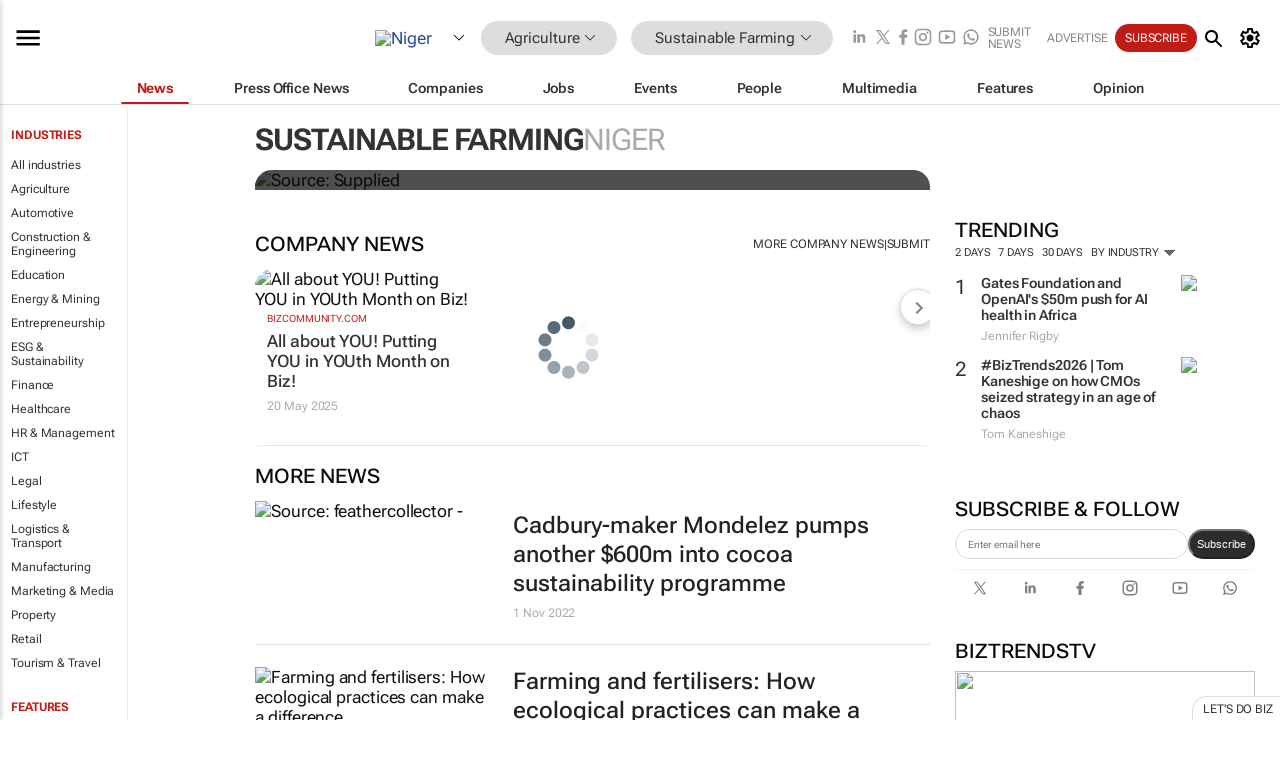

--- FILE ---
content_type: text/html; charset=utf-8
request_url: https://www.google.com/recaptcha/api2/aframe
body_size: 266
content:
<!DOCTYPE HTML><html><head><meta http-equiv="content-type" content="text/html; charset=UTF-8"></head><body><script nonce="0MQqxKe0t5bY-4Wh7y8B-g">/** Anti-fraud and anti-abuse applications only. See google.com/recaptcha */ try{var clients={'sodar':'https://pagead2.googlesyndication.com/pagead/sodar?'};window.addEventListener("message",function(a){try{if(a.source===window.parent){var b=JSON.parse(a.data);var c=clients[b['id']];if(c){var d=document.createElement('img');d.src=c+b['params']+'&rc='+(localStorage.getItem("rc::a")?sessionStorage.getItem("rc::b"):"");window.document.body.appendChild(d);sessionStorage.setItem("rc::e",parseInt(sessionStorage.getItem("rc::e")||0)+1);localStorage.setItem("rc::h",'1769068074110');}}}catch(b){}});window.parent.postMessage("_grecaptcha_ready", "*");}catch(b){}</script></body></html>